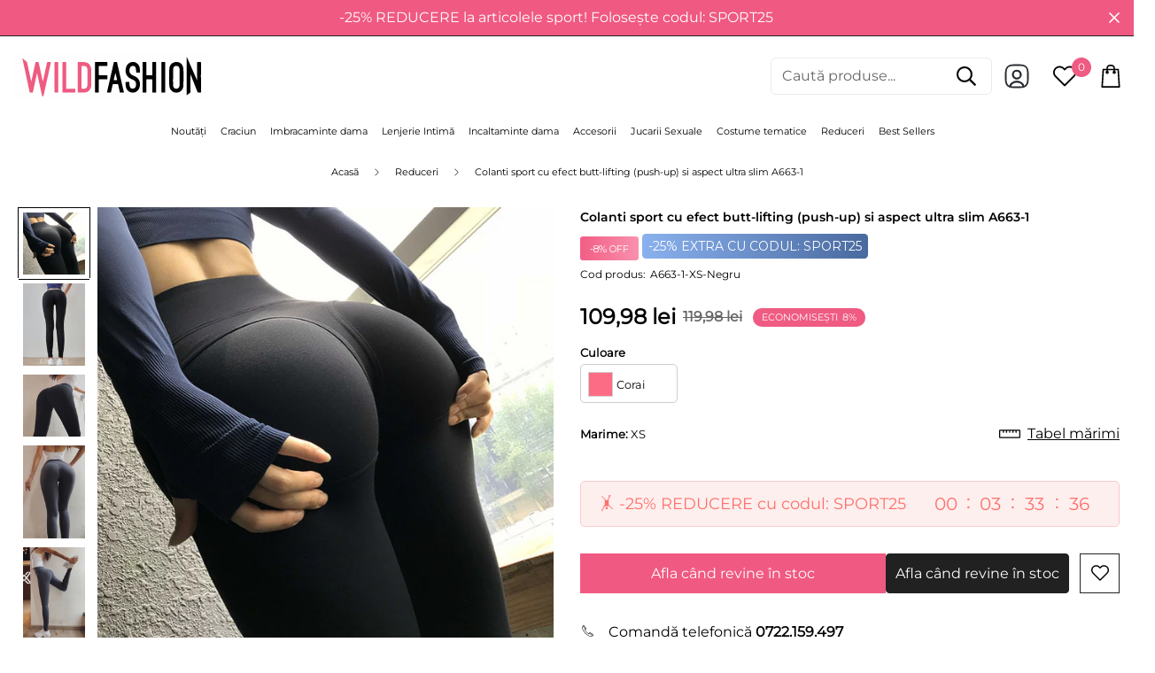

--- FILE ---
content_type: text/javascript; charset=utf-8
request_url: https://wildfashion.ro/products/a663-44-colanti-cu-efect-push-up-si-aspect-ultra-slim.js
body_size: 493
content:
{"id":7053971259451,"title":"Colanti cu efect Push-Up si aspect ultra slim A663-44","handle":"a663-44-colanti-cu-efect-push-up-si-aspect-ultra-slim","description":"\u003cp\u003eColanti cu talie inalta  model cu efect Push-Up si cusaturi evidentiate in zona fesierilor. Au aspect mulat ulta slim cu efect de subtiere a corpului.\u003cbr\u003e\u003cbr\u003e \u003cb\u003eProdus masurat si verificat\u003c\/b\u003e\u003cbr\u003e- tip colanti\u003cbr\u003e- stil sport\u003cbr\u003e- cusaturi evidentiate la spate\u003cbr\u003e- aspect mulat\u003cbr\u003e- talie inalta\u003cbr\u003e- efect Push-Up\u003cbr\u003e- aspect mulat ultra slim\u003cbr\u003e- material: 78%Nylon  22%Elastan\u003c\/p\u003e","published_at":"2023-01-26T10:45:35+02:00","created_at":"2022-12-04T00:50:34+02:00","vendor":"WildFashion","type":"Home \u003e Imbracaminte dama \u003e Sport \u003e Colanti si leggings","tags":["Bleumarin","bottoms","haine_primavara_vara","imbracaminte_dama","leggings_si_colanti","pantaloni_si_fuste_toate","pantaloni_sport","sport","sport_toate"],"price":11998,"price_min":11998,"price_max":11998,"available":false,"price_varies":false,"compare_at_price":11998,"compare_at_price_min":11998,"compare_at_price_max":11998,"compare_at_price_varies":false,"variants":[{"id":40999578599483,"title":"XS","option1":"XS","option2":null,"option3":null,"sku":"A663-44-XS-Gri Petrol","requires_shipping":true,"taxable":true,"featured_image":null,"available":false,"name":"Colanti cu efect Push-Up si aspect ultra slim A663-44 - XS","public_title":"XS","options":["XS"],"price":11998,"weight":150,"compare_at_price":11998,"inventory_management":"shopify","barcode":"1904520455427","requires_selling_plan":false,"selling_plan_allocations":[]},{"id":41085137453115,"title":"S","option1":"S","option2":null,"option3":null,"sku":"A663-44-S-Gri Petrol","requires_shipping":true,"taxable":true,"featured_image":null,"available":false,"name":"Colanti cu efect Push-Up si aspect ultra slim A663-44 - S","public_title":"S","options":["S"],"price":11998,"weight":150,"compare_at_price":11998,"inventory_management":"shopify","barcode":"2109299490979","requires_selling_plan":false,"selling_plan_allocations":[]},{"id":41085137485883,"title":"S\/M","option1":"S\/M","option2":null,"option3":null,"sku":"A663-44-S\/M-Gri Petrol","requires_shipping":true,"taxable":true,"featured_image":null,"available":false,"name":"Colanti cu efect Push-Up si aspect ultra slim A663-44 - S\/M","public_title":"S\/M","options":["S\/M"],"price":11998,"weight":150,"compare_at_price":11998,"inventory_management":"shopify","barcode":"4575910751817","requires_selling_plan":false,"selling_plan_allocations":[]}],"images":["\/\/cdn.shopify.com\/s\/files\/1\/0588\/8478\/4187\/products\/A663-44_0.jpg?v=1670107834"],"featured_image":"\/\/cdn.shopify.com\/s\/files\/1\/0588\/8478\/4187\/products\/A663-44_0.jpg?v=1670107834","options":[{"name":"Marime","position":1,"values":["XS","S","S\/M"]}],"url":"\/products\/a663-44-colanti-cu-efect-push-up-si-aspect-ultra-slim","media":[{"alt":null,"id":23023252340795,"position":1,"preview_image":{"aspect_ratio":0.667,"height":1200,"width":800,"src":"https:\/\/cdn.shopify.com\/s\/files\/1\/0588\/8478\/4187\/products\/A663-44_0.jpg?v=1670107834"},"aspect_ratio":0.667,"height":1200,"media_type":"image","src":"https:\/\/cdn.shopify.com\/s\/files\/1\/0588\/8478\/4187\/products\/A663-44_0.jpg?v=1670107834","width":800}],"requires_selling_plan":false,"selling_plan_groups":[]}

--- FILE ---
content_type: text/javascript
request_url: https://cdn.shopify.com/extensions/019b8f04-76ec-75cf-aa38-d7fbf48b556c/aqurate-211/assets/env.js
body_size: -693
content:
window.aqurate_recommendations = window.aqurate_recommendations || {}; window.aqurate_recommendations.SHOPIFY_ENV = 'production';


--- FILE ---
content_type: text/javascript
request_url: https://cdn.shopify.com/extensions/019b8f04-76ec-75cf-aa38-d7fbf48b556c/aqurate-211/assets/experiment.js
body_size: -325
content:
window.growthbook_config = window.growthbook_config || {};
window.growthbook_config.enableDevMode = window.aqurate_recommendations.SHOPIFY_ENV !== 'production';
window.growthbook_queue = window.growthbook_queue || [];
window.growthbook_queue.push(function (gb) {
  let style = document.querySelector('style[data-exp-style="true"]');
  if (!style) {
    style = document.createElement('style');
    style.setAttribute('data-exp-style', 'true');
    document.head.appendChild(style);
  }

  function applyFeatureFlags() {
    const expIndex = gb.getFeatureValue('exp-index');
    // Only show widgets with data-exp-index matching the feature value
    if (expIndex) {
      style.textContent = `
        .aqurate__product-recommendations[data-is-exp-var][data-exp-index] { display: revert; }
        .aqurate__product-recommendations[data-exp-index]:not([data-exp-index="${expIndex}"]) { display: none; }
      `;
    }
  }

  // Run once now and again when data updates
  applyFeatureFlags();
  document.addEventListener('growthbookdata', applyFeatureFlags);
});


--- FILE ---
content_type: text/javascript; charset=utf-8
request_url: https://wildfashion.ro/products/a663-1-colanti-cu-efect-push-up-si-aspect-mulat-ultra-slim.js
body_size: 269
content:
{"id":7054627176507,"title":"Colanti sport cu efect butt-lifting (push-up) si aspect ultra slim A663-1","handle":"a663-1-colanti-cu-efect-push-up-si-aspect-mulat-ultra-slim","description":"\u003cp\u003eColanti cu talie inalta  model cu efect Push-Up si cusaturi evidentiate in zona fesierilor. Au aspect mulat ultra-slim cu efect de subtiere a corpului.\u003cbr\u003e\u003cbr\u003e \u003cb\u003eProdus masurat si verificat\u003c\/b\u003e\u003cbr\u003e- tip colanti sport\u003cbr\u003e- cu efect de push-up\u003cbr\u003e- cusaturi evidentiate in zona fesierilor\u003cbr\u003e- aspect mulat\u003cbr\u003e- talie inalta \u003cbr\u003e- aspect mulat ultra slim\u003cbr\u003e- model yoga pants\u003cbr\u003e- material: 78%Nylon  22%Elastan\u003c\/p\u003e","published_at":"2023-01-26T10:45:47+02:00","created_at":"2022-12-05T00:22:48+02:00","vendor":"WildFashion","type":"Home \u003e Imbracaminte dama \u003e Sport \u003e Colanti si leggings","tags":["bottoms","haine_primavara_vara","imbracaminte_dama","leggings_si_colanti","Negru","pantaloni_si_fuste_toate","pantaloni_sport","sport","sport_toate"],"price":10998,"price_min":10998,"price_max":10998,"available":false,"price_varies":false,"compare_at_price":11998,"compare_at_price_min":11998,"compare_at_price_max":11998,"compare_at_price_varies":false,"variants":[{"id":41000925626427,"title":"XS","option1":"XS","option2":null,"option3":null,"sku":"A663-1-XS-Negru","requires_shipping":true,"taxable":true,"featured_image":null,"available":false,"name":"Colanti sport cu efect butt-lifting (push-up) si aspect ultra slim A663-1 - XS","public_title":"XS","options":["XS"],"price":10998,"weight":150,"compare_at_price":11998,"inventory_management":"shopify","barcode":"1034688811879","requires_selling_plan":false,"selling_plan_allocations":[]},{"id":41000925659195,"title":"S","option1":"S","option2":null,"option3":null,"sku":"A663-1-S-Negru","requires_shipping":true,"taxable":true,"featured_image":null,"available":false,"name":"Colanti sport cu efect butt-lifting (push-up) si aspect ultra slim A663-1 - S","public_title":"S","options":["S"],"price":10998,"weight":150,"compare_at_price":11998,"inventory_management":"shopify","barcode":"2877621351365","requires_selling_plan":false,"selling_plan_allocations":[]},{"id":41000925691963,"title":"S\/M","option1":"S\/M","option2":null,"option3":null,"sku":"A663-1-S\/M-Gri Petrol","requires_shipping":true,"taxable":true,"featured_image":null,"available":false,"name":"Colanti sport cu efect butt-lifting (push-up) si aspect ultra slim A663-1 - S\/M","public_title":"S\/M","options":["S\/M"],"price":10998,"weight":150,"compare_at_price":11998,"inventory_management":"shopify","barcode":"9457644399600","requires_selling_plan":false,"selling_plan_allocations":[]},{"id":41000925724731,"title":"M","option1":"M","option2":null,"option3":null,"sku":"A663-1-M-Negru","requires_shipping":true,"taxable":true,"featured_image":null,"available":false,"name":"Colanti sport cu efect butt-lifting (push-up) si aspect ultra slim A663-1 - M","public_title":"M","options":["M"],"price":10998,"weight":150,"compare_at_price":11998,"inventory_management":"shopify","barcode":"1012498934209","requires_selling_plan":false,"selling_plan_allocations":[]},{"id":41000925757499,"title":"M\/L","option1":"M\/L","option2":null,"option3":null,"sku":"A663-1-M\/L-Gri Petrol","requires_shipping":true,"taxable":true,"featured_image":null,"available":false,"name":"Colanti sport cu efect butt-lifting (push-up) si aspect ultra slim A663-1 - M\/L","public_title":"M\/L","options":["M\/L"],"price":10998,"weight":150,"compare_at_price":11998,"inventory_management":"shopify","barcode":"4055998862990","requires_selling_plan":false,"selling_plan_allocations":[]}],"images":["\/\/cdn.shopify.com\/s\/files\/1\/0588\/8478\/4187\/products\/A663-1_0_-1.jpg?v=1670192569","\/\/cdn.shopify.com\/s\/files\/1\/0588\/8478\/4187\/products\/A663-1_1_-1.jpg?v=1670192568","\/\/cdn.shopify.com\/s\/files\/1\/0588\/8478\/4187\/products\/A663-1_4.jpg?v=1670192568","\/\/cdn.shopify.com\/s\/files\/1\/0588\/8478\/4187\/products\/A663-1_0.jpg?v=1670192568","\/\/cdn.shopify.com\/s\/files\/1\/0588\/8478\/4187\/products\/A663-1_1.jpg?v=1670192569","\/\/cdn.shopify.com\/s\/files\/1\/0588\/8478\/4187\/products\/A663-1_2.jpg?v=1670192569","\/\/cdn.shopify.com\/s\/files\/1\/0588\/8478\/4187\/products\/A663-1_3.jpg?v=1670192569","\/\/cdn.shopify.com\/s\/files\/1\/0588\/8478\/4187\/products\/A663-1_5.jpg?v=1670192569"],"featured_image":"\/\/cdn.shopify.com\/s\/files\/1\/0588\/8478\/4187\/products\/A663-1_0_-1.jpg?v=1670192569","options":[{"name":"Marime","position":1,"values":["XS","S","S\/M","M","M\/L"]}],"url":"\/products\/a663-1-colanti-cu-efect-push-up-si-aspect-mulat-ultra-slim","media":[{"alt":null,"id":23030811787323,"position":1,"preview_image":{"aspect_ratio":1.0,"height":800,"width":800,"src":"https:\/\/cdn.shopify.com\/s\/files\/1\/0588\/8478\/4187\/products\/A663-1_0_-1.jpg?v=1670192569"},"aspect_ratio":1.0,"height":800,"media_type":"image","src":"https:\/\/cdn.shopify.com\/s\/files\/1\/0588\/8478\/4187\/products\/A663-1_0_-1.jpg?v=1670192569","width":800},{"alt":null,"id":23030811557947,"position":2,"preview_image":{"aspect_ratio":0.75,"height":1000,"width":750,"src":"https:\/\/cdn.shopify.com\/s\/files\/1\/0588\/8478\/4187\/products\/A663-1_1_-1.jpg?v=1670192568"},"aspect_ratio":0.75,"height":1000,"media_type":"image","src":"https:\/\/cdn.shopify.com\/s\/files\/1\/0588\/8478\/4187\/products\/A663-1_1_-1.jpg?v=1670192568","width":750},{"alt":null,"id":23030811590715,"position":3,"preview_image":{"aspect_ratio":1.0,"height":750,"width":750,"src":"https:\/\/cdn.shopify.com\/s\/files\/1\/0588\/8478\/4187\/products\/A663-1_4.jpg?v=1670192568"},"aspect_ratio":1.0,"height":750,"media_type":"image","src":"https:\/\/cdn.shopify.com\/s\/files\/1\/0588\/8478\/4187\/products\/A663-1_4.jpg?v=1670192568","width":750},{"alt":null,"id":23030811623483,"position":4,"preview_image":{"aspect_ratio":0.667,"height":1200,"width":800,"src":"https:\/\/cdn.shopify.com\/s\/files\/1\/0588\/8478\/4187\/products\/A663-1_0.jpg?v=1670192568"},"aspect_ratio":0.667,"height":1200,"media_type":"image","src":"https:\/\/cdn.shopify.com\/s\/files\/1\/0588\/8478\/4187\/products\/A663-1_0.jpg?v=1670192568","width":800},{"alt":null,"id":23030811656251,"position":5,"preview_image":{"aspect_ratio":0.689,"height":1088,"width":750,"src":"https:\/\/cdn.shopify.com\/s\/files\/1\/0588\/8478\/4187\/products\/A663-1_1.jpg?v=1670192569"},"aspect_ratio":0.689,"height":1088,"media_type":"image","src":"https:\/\/cdn.shopify.com\/s\/files\/1\/0588\/8478\/4187\/products\/A663-1_1.jpg?v=1670192569","width":750},{"alt":null,"id":23030811689019,"position":6,"preview_image":{"aspect_ratio":1.0,"height":750,"width":750,"src":"https:\/\/cdn.shopify.com\/s\/files\/1\/0588\/8478\/4187\/products\/A663-1_2.jpg?v=1670192569"},"aspect_ratio":1.0,"height":750,"media_type":"image","src":"https:\/\/cdn.shopify.com\/s\/files\/1\/0588\/8478\/4187\/products\/A663-1_2.jpg?v=1670192569","width":750},{"alt":null,"id":23030811721787,"position":7,"preview_image":{"aspect_ratio":1.0,"height":750,"width":750,"src":"https:\/\/cdn.shopify.com\/s\/files\/1\/0588\/8478\/4187\/products\/A663-1_3.jpg?v=1670192569"},"aspect_ratio":1.0,"height":750,"media_type":"image","src":"https:\/\/cdn.shopify.com\/s\/files\/1\/0588\/8478\/4187\/products\/A663-1_3.jpg?v=1670192569","width":750},{"alt":null,"id":23030811754555,"position":8,"preview_image":{"aspect_ratio":1.0,"height":750,"width":750,"src":"https:\/\/cdn.shopify.com\/s\/files\/1\/0588\/8478\/4187\/products\/A663-1_5.jpg?v=1670192569"},"aspect_ratio":1.0,"height":750,"media_type":"image","src":"https:\/\/cdn.shopify.com\/s\/files\/1\/0588\/8478\/4187\/products\/A663-1_5.jpg?v=1670192569","width":750}],"requires_selling_plan":false,"selling_plan_groups":[]}

--- FILE ---
content_type: text/javascript; charset=utf-8
request_url: https://wildfashion.ro/products/a663-1844-colanti-sport-cu-efect-butt-lifting-push-up-si-aspect-ultra-slim.js
body_size: 707
content:
{"id":7054441644091,"title":"Colanti sport cu efect butt-lifting (push-up) si aspect ultra slim A663-1844","handle":"a663-1844-colanti-sport-cu-efect-butt-lifting-push-up-si-aspect-ultra-slim","description":"Colanti cu talie inalta  model cu efect Push-Up si cusaturi evidentiate in zona fesierilor. Au aspect mulat ultra-slim cu efect de subtiere a corpului.\u003cbr\u003e\u003cbr\u003e \u003cb\u003eProdus masurat si verificat\u003c\/b\u003e\u003cbr\u003e- tip colanti sport\u003cbr\u003e- cu efect de push-up\u003cbr\u003e- cusaturi evidentiate in zona fesierilor\u003cbr\u003e- aspect mulat\u003cbr\u003e- talie inalta \u003cbr\u003e- aspect mulat ultra slim\u003cbr\u003e- model yoga pants\u003cbr\u003e- material: 78%Nylon  22%Elastan\"","published_at":"2022-12-04T14:23:16+02:00","created_at":"2022-12-04T14:23:28+02:00","vendor":"WildFashion","type":"Home \u003e Imbracaminte dama \u003e Sport \u003e Colanti si leggings","tags":["bottoms","Gri Petrol","haine_primavara_vara","imbracaminte_dama","leggings_si_colanti","pantaloni_si_fuste_toate","pantaloni_sport","sport","sport_toate","video"],"price":10998,"price_min":10998,"price_max":10998,"available":false,"price_varies":false,"compare_at_price":11998,"compare_at_price_min":11998,"compare_at_price_max":11998,"compare_at_price_varies":false,"variants":[{"id":41000544632891,"title":"S\/M","option1":"S\/M","option2":null,"option3":null,"sku":"A663-1844-S\/M-Gri Petrol","requires_shipping":true,"taxable":true,"featured_image":null,"available":false,"name":"Colanti sport cu efect butt-lifting (push-up) si aspect ultra slim A663-1844 - S\/M","public_title":"S\/M","options":["S\/M"],"price":10998,"weight":150,"compare_at_price":11998,"inventory_management":"shopify","barcode":"7272094779756","requires_selling_plan":false,"selling_plan_allocations":[]}],"images":["\/\/cdn.shopify.com\/s\/files\/1\/0588\/8478\/4187\/products\/A663-1844_0.jpg?v=1670156608","\/\/cdn.shopify.com\/s\/files\/1\/0588\/8478\/4187\/products\/A663-1844_1.jpg?v=1670156608","\/\/cdn.shopify.com\/s\/files\/1\/0588\/8478\/4187\/products\/A663-1844_2.jpg?v=1670156608","\/\/cdn.shopify.com\/s\/files\/1\/0588\/8478\/4187\/products\/A663-1844_3.jpg?v=1670156608","\/\/cdn.shopify.com\/s\/files\/1\/0588\/8478\/4187\/products\/A663-1844_4.jpg?v=1670156608","\/\/cdn.shopify.com\/s\/files\/1\/0588\/8478\/4187\/products\/A663-1844_5.jpg?v=1670156608","\/\/cdn.shopify.com\/s\/files\/1\/0588\/8478\/4187\/products\/A663-1844_6.jpg?v=1670156608"],"featured_image":"\/\/cdn.shopify.com\/s\/files\/1\/0588\/8478\/4187\/products\/A663-1844_0.jpg?v=1670156608","options":[{"name":"Marime","position":1,"values":["S\/M"]}],"url":"\/products\/a663-1844-colanti-sport-cu-efect-butt-lifting-push-up-si-aspect-ultra-slim","media":[{"alt":null,"id":23028413333563,"position":1,"preview_image":{"aspect_ratio":0.667,"height":1200,"width":800,"src":"https:\/\/cdn.shopify.com\/s\/files\/1\/0588\/8478\/4187\/products\/A663-1844_0.jpg?v=1670156608"},"aspect_ratio":0.667,"height":1200,"media_type":"image","src":"https:\/\/cdn.shopify.com\/s\/files\/1\/0588\/8478\/4187\/products\/A663-1844_0.jpg?v=1670156608","width":800},{"alt":null,"id":23028413136955,"position":2,"preview_image":{"aspect_ratio":0.667,"height":1200,"width":800,"src":"https:\/\/cdn.shopify.com\/s\/files\/1\/0588\/8478\/4187\/products\/A663-1844_1.jpg?v=1670156608"},"aspect_ratio":0.667,"height":1200,"media_type":"image","src":"https:\/\/cdn.shopify.com\/s\/files\/1\/0588\/8478\/4187\/products\/A663-1844_1.jpg?v=1670156608","width":800},{"alt":null,"id":23028413169723,"position":3,"preview_image":{"aspect_ratio":0.667,"height":1200,"width":800,"src":"https:\/\/cdn.shopify.com\/s\/files\/1\/0588\/8478\/4187\/products\/A663-1844_2.jpg?v=1670156608"},"aspect_ratio":0.667,"height":1200,"media_type":"image","src":"https:\/\/cdn.shopify.com\/s\/files\/1\/0588\/8478\/4187\/products\/A663-1844_2.jpg?v=1670156608","width":800},{"alt":null,"id":23028413202491,"position":4,"preview_image":{"aspect_ratio":0.667,"height":1200,"width":800,"src":"https:\/\/cdn.shopify.com\/s\/files\/1\/0588\/8478\/4187\/products\/A663-1844_3.jpg?v=1670156608"},"aspect_ratio":0.667,"height":1200,"media_type":"image","src":"https:\/\/cdn.shopify.com\/s\/files\/1\/0588\/8478\/4187\/products\/A663-1844_3.jpg?v=1670156608","width":800},{"alt":null,"id":23028413235259,"position":5,"preview_image":{"aspect_ratio":0.667,"height":1200,"width":800,"src":"https:\/\/cdn.shopify.com\/s\/files\/1\/0588\/8478\/4187\/products\/A663-1844_4.jpg?v=1670156608"},"aspect_ratio":0.667,"height":1200,"media_type":"image","src":"https:\/\/cdn.shopify.com\/s\/files\/1\/0588\/8478\/4187\/products\/A663-1844_4.jpg?v=1670156608","width":800},{"alt":null,"id":23028413268027,"position":6,"preview_image":{"aspect_ratio":0.667,"height":1200,"width":800,"src":"https:\/\/cdn.shopify.com\/s\/files\/1\/0588\/8478\/4187\/products\/A663-1844_5.jpg?v=1670156608"},"aspect_ratio":0.667,"height":1200,"media_type":"image","src":"https:\/\/cdn.shopify.com\/s\/files\/1\/0588\/8478\/4187\/products\/A663-1844_5.jpg?v=1670156608","width":800},{"alt":null,"id":23028413300795,"position":7,"preview_image":{"aspect_ratio":0.667,"height":1200,"width":800,"src":"https:\/\/cdn.shopify.com\/s\/files\/1\/0588\/8478\/4187\/products\/A663-1844_6.jpg?v=1670156608"},"aspect_ratio":0.667,"height":1200,"media_type":"image","src":"https:\/\/cdn.shopify.com\/s\/files\/1\/0588\/8478\/4187\/products\/A663-1844_6.jpg?v=1670156608","width":800},{"alt":null,"id":23265366835259,"position":8,"preview_image":{"aspect_ratio":1.333,"height":150,"width":200,"src":"https:\/\/cdn.shopify.com\/s\/files\/1\/0588\/8478\/4187\/products\/1412429845-23ba94a208042017a15769a3298c6ce5d77479c1248afaeb15a3be6230f8d24c-d_200x150_7ec3ed75-10b5-45af-8f91-1d7dfb4ddfba.jpg?v=1676922109"},"aspect_ratio":0.563,"external_id":"698473827","host":"vimeo","media_type":"external_video"}],"requires_selling_plan":false,"selling_plan_groups":[]}

--- FILE ---
content_type: text/javascript; charset=utf-8
request_url: https://wildfashion.ro/products/a663-1-colanti-cu-efect-push-up-si-aspect-mulat-ultra-slim.js
body_size: 799
content:
{"id":7054627176507,"title":"Colanti sport cu efect butt-lifting (push-up) si aspect ultra slim A663-1","handle":"a663-1-colanti-cu-efect-push-up-si-aspect-mulat-ultra-slim","description":"\u003cp\u003eColanti cu talie inalta  model cu efect Push-Up si cusaturi evidentiate in zona fesierilor. Au aspect mulat ultra-slim cu efect de subtiere a corpului.\u003cbr\u003e\u003cbr\u003e \u003cb\u003eProdus masurat si verificat\u003c\/b\u003e\u003cbr\u003e- tip colanti sport\u003cbr\u003e- cu efect de push-up\u003cbr\u003e- cusaturi evidentiate in zona fesierilor\u003cbr\u003e- aspect mulat\u003cbr\u003e- talie inalta \u003cbr\u003e- aspect mulat ultra slim\u003cbr\u003e- model yoga pants\u003cbr\u003e- material: 78%Nylon  22%Elastan\u003c\/p\u003e","published_at":"2023-01-26T10:45:47+02:00","created_at":"2022-12-05T00:22:48+02:00","vendor":"WildFashion","type":"Home \u003e Imbracaminte dama \u003e Sport \u003e Colanti si leggings","tags":["bottoms","haine_primavara_vara","imbracaminte_dama","leggings_si_colanti","Negru","pantaloni_si_fuste_toate","pantaloni_sport","sport","sport_toate"],"price":10998,"price_min":10998,"price_max":10998,"available":false,"price_varies":false,"compare_at_price":11998,"compare_at_price_min":11998,"compare_at_price_max":11998,"compare_at_price_varies":false,"variants":[{"id":41000925626427,"title":"XS","option1":"XS","option2":null,"option3":null,"sku":"A663-1-XS-Negru","requires_shipping":true,"taxable":true,"featured_image":null,"available":false,"name":"Colanti sport cu efect butt-lifting (push-up) si aspect ultra slim A663-1 - XS","public_title":"XS","options":["XS"],"price":10998,"weight":150,"compare_at_price":11998,"inventory_management":"shopify","barcode":"1034688811879","requires_selling_plan":false,"selling_plan_allocations":[]},{"id":41000925659195,"title":"S","option1":"S","option2":null,"option3":null,"sku":"A663-1-S-Negru","requires_shipping":true,"taxable":true,"featured_image":null,"available":false,"name":"Colanti sport cu efect butt-lifting (push-up) si aspect ultra slim A663-1 - S","public_title":"S","options":["S"],"price":10998,"weight":150,"compare_at_price":11998,"inventory_management":"shopify","barcode":"2877621351365","requires_selling_plan":false,"selling_plan_allocations":[]},{"id":41000925691963,"title":"S\/M","option1":"S\/M","option2":null,"option3":null,"sku":"A663-1-S\/M-Gri Petrol","requires_shipping":true,"taxable":true,"featured_image":null,"available":false,"name":"Colanti sport cu efect butt-lifting (push-up) si aspect ultra slim A663-1 - S\/M","public_title":"S\/M","options":["S\/M"],"price":10998,"weight":150,"compare_at_price":11998,"inventory_management":"shopify","barcode":"9457644399600","requires_selling_plan":false,"selling_plan_allocations":[]},{"id":41000925724731,"title":"M","option1":"M","option2":null,"option3":null,"sku":"A663-1-M-Negru","requires_shipping":true,"taxable":true,"featured_image":null,"available":false,"name":"Colanti sport cu efect butt-lifting (push-up) si aspect ultra slim A663-1 - M","public_title":"M","options":["M"],"price":10998,"weight":150,"compare_at_price":11998,"inventory_management":"shopify","barcode":"1012498934209","requires_selling_plan":false,"selling_plan_allocations":[]},{"id":41000925757499,"title":"M\/L","option1":"M\/L","option2":null,"option3":null,"sku":"A663-1-M\/L-Gri Petrol","requires_shipping":true,"taxable":true,"featured_image":null,"available":false,"name":"Colanti sport cu efect butt-lifting (push-up) si aspect ultra slim A663-1 - M\/L","public_title":"M\/L","options":["M\/L"],"price":10998,"weight":150,"compare_at_price":11998,"inventory_management":"shopify","barcode":"4055998862990","requires_selling_plan":false,"selling_plan_allocations":[]}],"images":["\/\/cdn.shopify.com\/s\/files\/1\/0588\/8478\/4187\/products\/A663-1_0_-1.jpg?v=1670192569","\/\/cdn.shopify.com\/s\/files\/1\/0588\/8478\/4187\/products\/A663-1_1_-1.jpg?v=1670192568","\/\/cdn.shopify.com\/s\/files\/1\/0588\/8478\/4187\/products\/A663-1_4.jpg?v=1670192568","\/\/cdn.shopify.com\/s\/files\/1\/0588\/8478\/4187\/products\/A663-1_0.jpg?v=1670192568","\/\/cdn.shopify.com\/s\/files\/1\/0588\/8478\/4187\/products\/A663-1_1.jpg?v=1670192569","\/\/cdn.shopify.com\/s\/files\/1\/0588\/8478\/4187\/products\/A663-1_2.jpg?v=1670192569","\/\/cdn.shopify.com\/s\/files\/1\/0588\/8478\/4187\/products\/A663-1_3.jpg?v=1670192569","\/\/cdn.shopify.com\/s\/files\/1\/0588\/8478\/4187\/products\/A663-1_5.jpg?v=1670192569"],"featured_image":"\/\/cdn.shopify.com\/s\/files\/1\/0588\/8478\/4187\/products\/A663-1_0_-1.jpg?v=1670192569","options":[{"name":"Marime","position":1,"values":["XS","S","S\/M","M","M\/L"]}],"url":"\/products\/a663-1-colanti-cu-efect-push-up-si-aspect-mulat-ultra-slim","media":[{"alt":null,"id":23030811787323,"position":1,"preview_image":{"aspect_ratio":1.0,"height":800,"width":800,"src":"https:\/\/cdn.shopify.com\/s\/files\/1\/0588\/8478\/4187\/products\/A663-1_0_-1.jpg?v=1670192569"},"aspect_ratio":1.0,"height":800,"media_type":"image","src":"https:\/\/cdn.shopify.com\/s\/files\/1\/0588\/8478\/4187\/products\/A663-1_0_-1.jpg?v=1670192569","width":800},{"alt":null,"id":23030811557947,"position":2,"preview_image":{"aspect_ratio":0.75,"height":1000,"width":750,"src":"https:\/\/cdn.shopify.com\/s\/files\/1\/0588\/8478\/4187\/products\/A663-1_1_-1.jpg?v=1670192568"},"aspect_ratio":0.75,"height":1000,"media_type":"image","src":"https:\/\/cdn.shopify.com\/s\/files\/1\/0588\/8478\/4187\/products\/A663-1_1_-1.jpg?v=1670192568","width":750},{"alt":null,"id":23030811590715,"position":3,"preview_image":{"aspect_ratio":1.0,"height":750,"width":750,"src":"https:\/\/cdn.shopify.com\/s\/files\/1\/0588\/8478\/4187\/products\/A663-1_4.jpg?v=1670192568"},"aspect_ratio":1.0,"height":750,"media_type":"image","src":"https:\/\/cdn.shopify.com\/s\/files\/1\/0588\/8478\/4187\/products\/A663-1_4.jpg?v=1670192568","width":750},{"alt":null,"id":23030811623483,"position":4,"preview_image":{"aspect_ratio":0.667,"height":1200,"width":800,"src":"https:\/\/cdn.shopify.com\/s\/files\/1\/0588\/8478\/4187\/products\/A663-1_0.jpg?v=1670192568"},"aspect_ratio":0.667,"height":1200,"media_type":"image","src":"https:\/\/cdn.shopify.com\/s\/files\/1\/0588\/8478\/4187\/products\/A663-1_0.jpg?v=1670192568","width":800},{"alt":null,"id":23030811656251,"position":5,"preview_image":{"aspect_ratio":0.689,"height":1088,"width":750,"src":"https:\/\/cdn.shopify.com\/s\/files\/1\/0588\/8478\/4187\/products\/A663-1_1.jpg?v=1670192569"},"aspect_ratio":0.689,"height":1088,"media_type":"image","src":"https:\/\/cdn.shopify.com\/s\/files\/1\/0588\/8478\/4187\/products\/A663-1_1.jpg?v=1670192569","width":750},{"alt":null,"id":23030811689019,"position":6,"preview_image":{"aspect_ratio":1.0,"height":750,"width":750,"src":"https:\/\/cdn.shopify.com\/s\/files\/1\/0588\/8478\/4187\/products\/A663-1_2.jpg?v=1670192569"},"aspect_ratio":1.0,"height":750,"media_type":"image","src":"https:\/\/cdn.shopify.com\/s\/files\/1\/0588\/8478\/4187\/products\/A663-1_2.jpg?v=1670192569","width":750},{"alt":null,"id":23030811721787,"position":7,"preview_image":{"aspect_ratio":1.0,"height":750,"width":750,"src":"https:\/\/cdn.shopify.com\/s\/files\/1\/0588\/8478\/4187\/products\/A663-1_3.jpg?v=1670192569"},"aspect_ratio":1.0,"height":750,"media_type":"image","src":"https:\/\/cdn.shopify.com\/s\/files\/1\/0588\/8478\/4187\/products\/A663-1_3.jpg?v=1670192569","width":750},{"alt":null,"id":23030811754555,"position":8,"preview_image":{"aspect_ratio":1.0,"height":750,"width":750,"src":"https:\/\/cdn.shopify.com\/s\/files\/1\/0588\/8478\/4187\/products\/A663-1_5.jpg?v=1670192569"},"aspect_ratio":1.0,"height":750,"media_type":"image","src":"https:\/\/cdn.shopify.com\/s\/files\/1\/0588\/8478\/4187\/products\/A663-1_5.jpg?v=1670192569","width":750}],"requires_selling_plan":false,"selling_plan_groups":[]}

--- FILE ---
content_type: text/javascript; charset=utf-8
request_url: https://wildfashion.ro/products/a663-52-colanti-cu-efect-push-up-si-aspect-ultra-mulat-slim.js
body_size: 249
content:
{"id":7053963984955,"title":"Colanti sport cu efect butt-lifting (push-up) si aspect ultra slim A663-52","handle":"a663-52-colanti-cu-efect-push-up-si-aspect-ultra-mulat-slim","description":"\u003cp\u003eColanti cu talie inalta  model cu efect Push-Up si cusaturi evidentiate in zona fesierilor. Au aspect mulat ultra-slim cu efect de subtiere a corpului.\u003cbr\u003e\u003cbr\u003e \u003cb\u003eProdus masurat si verificat\u003c\/b\u003e\u003cbr\u003e- tip colanti sport\u003cbr\u003e- cu efect de push-up\u003cbr\u003e- cusaturi evidentiate in zona fesierilor\u003cbr\u003e- aspect mulat\u003cbr\u003e- talie inalta \u003cbr\u003e- aspect mulat ultra slim\u003cbr\u003e- model yoga pants\u003cbr\u003e- material: 78%Nylon  22%Elastan\u003c\/p\u003e","published_at":"2023-01-26T10:45:33+02:00","created_at":"2022-12-04T00:27:37+02:00","vendor":"WildFashion","type":"Home \u003e Imbracaminte dama \u003e Sport \u003e Colanti si leggings","tags":["bottoms","Corai","haine_primavara_vara","imbracaminte_dama","leggings_si_colanti","pantaloni_si_fuste_toate","pantaloni_sport","sport","sport_toate"],"price":10998,"price_min":10998,"price_max":10998,"available":true,"price_varies":false,"compare_at_price":11998,"compare_at_price_min":11998,"compare_at_price_max":11998,"compare_at_price_varies":false,"variants":[{"id":40999549272123,"title":"XS","option1":"XS","option2":null,"option3":null,"sku":"A663-52-XS-Caramiziu","requires_shipping":true,"taxable":true,"featured_image":null,"available":false,"name":"Colanti sport cu efect butt-lifting (push-up) si aspect ultra slim A663-52 - XS","public_title":"XS","options":["XS"],"price":10998,"weight":150,"compare_at_price":11998,"inventory_management":"shopify","barcode":null,"requires_selling_plan":false,"selling_plan_allocations":[]},{"id":40999549304891,"title":"S","option1":"S","option2":null,"option3":null,"sku":"A663-52-S-Caramiziu","requires_shipping":true,"taxable":true,"featured_image":null,"available":false,"name":"Colanti sport cu efect butt-lifting (push-up) si aspect ultra slim A663-52 - S","public_title":"S","options":["S"],"price":10998,"weight":150,"compare_at_price":11998,"inventory_management":"shopify","barcode":null,"requires_selling_plan":false,"selling_plan_allocations":[]},{"id":40999549337659,"title":"S\/M","option1":"S\/M","option2":null,"option3":null,"sku":"A663-52-S\/M-Caramiziu","requires_shipping":true,"taxable":true,"featured_image":null,"available":false,"name":"Colanti sport cu efect butt-lifting (push-up) si aspect ultra slim A663-52 - S\/M","public_title":"S\/M","options":["S\/M"],"price":10998,"weight":150,"compare_at_price":11998,"inventory_management":"shopify","barcode":null,"requires_selling_plan":false,"selling_plan_allocations":[]},{"id":40999549370427,"title":"M","option1":"M","option2":null,"option3":null,"sku":"A663-52-M-Corai","requires_shipping":true,"taxable":true,"featured_image":null,"available":true,"name":"Colanti sport cu efect butt-lifting (push-up) si aspect ultra slim A663-52 - M","public_title":"M","options":["M"],"price":10998,"weight":150,"compare_at_price":11998,"inventory_management":"shopify","barcode":null,"requires_selling_plan":false,"selling_plan_allocations":[]},{"id":41085076471867,"title":"M\/L","option1":"M\/L","option2":null,"option3":null,"sku":"A663-52-M\/L-Roz Pamantiu","requires_shipping":true,"taxable":true,"featured_image":null,"available":false,"name":"Colanti sport cu efect butt-lifting (push-up) si aspect ultra slim A663-52 - M\/L","public_title":"M\/L","options":["M\/L"],"price":10998,"weight":150,"compare_at_price":11998,"inventory_management":"shopify","barcode":null,"requires_selling_plan":false,"selling_plan_allocations":[]}],"images":["\/\/cdn.shopify.com\/s\/files\/1\/0588\/8478\/4187\/products\/A663-52_1.jpg?v=1670106458","\/\/cdn.shopify.com\/s\/files\/1\/0588\/8478\/4187\/products\/A663-52_0.jpg?v=1670106458","\/\/cdn.shopify.com\/s\/files\/1\/0588\/8478\/4187\/products\/A663-52_2.jpg?v=1670106458","\/\/cdn.shopify.com\/s\/files\/1\/0588\/8478\/4187\/products\/A663-52_3.jpg?v=1670106458"],"featured_image":"\/\/cdn.shopify.com\/s\/files\/1\/0588\/8478\/4187\/products\/A663-52_1.jpg?v=1670106458","options":[{"name":"Marime","position":1,"values":["XS","S","S\/M","M","M\/L"]}],"url":"\/products\/a663-52-colanti-cu-efect-push-up-si-aspect-ultra-mulat-slim","media":[{"alt":null,"id":23023162654779,"position":1,"preview_image":{"aspect_ratio":0.72,"height":1042,"width":750,"src":"https:\/\/cdn.shopify.com\/s\/files\/1\/0588\/8478\/4187\/products\/A663-52_1.jpg?v=1670106458"},"aspect_ratio":0.72,"height":1042,"media_type":"image","src":"https:\/\/cdn.shopify.com\/s\/files\/1\/0588\/8478\/4187\/products\/A663-52_1.jpg?v=1670106458","width":750},{"alt":null,"id":23023162556475,"position":2,"preview_image":{"aspect_ratio":0.645,"height":1163,"width":750,"src":"https:\/\/cdn.shopify.com\/s\/files\/1\/0588\/8478\/4187\/products\/A663-52_0.jpg?v=1670106458"},"aspect_ratio":0.645,"height":1163,"media_type":"image","src":"https:\/\/cdn.shopify.com\/s\/files\/1\/0588\/8478\/4187\/products\/A663-52_0.jpg?v=1670106458","width":750},{"alt":null,"id":23023162589243,"position":3,"preview_image":{"aspect_ratio":0.658,"height":1139,"width":750,"src":"https:\/\/cdn.shopify.com\/s\/files\/1\/0588\/8478\/4187\/products\/A663-52_2.jpg?v=1670106458"},"aspect_ratio":0.658,"height":1139,"media_type":"image","src":"https:\/\/cdn.shopify.com\/s\/files\/1\/0588\/8478\/4187\/products\/A663-52_2.jpg?v=1670106458","width":750},{"alt":null,"id":23023162622011,"position":4,"preview_image":{"aspect_ratio":0.709,"height":1058,"width":750,"src":"https:\/\/cdn.shopify.com\/s\/files\/1\/0588\/8478\/4187\/products\/A663-52_3.jpg?v=1670106458"},"aspect_ratio":0.709,"height":1058,"media_type":"image","src":"https:\/\/cdn.shopify.com\/s\/files\/1\/0588\/8478\/4187\/products\/A663-52_3.jpg?v=1670106458","width":750}],"requires_selling_plan":false,"selling_plan_groups":[]}

--- FILE ---
content_type: text/javascript; charset=utf-8
request_url: https://wildfashion.ro/products/a663-1-colanti-cu-efect-push-up-si-aspect-mulat-ultra-slim.js
body_size: 205
content:
{"id":7054627176507,"title":"Colanti sport cu efect butt-lifting (push-up) si aspect ultra slim A663-1","handle":"a663-1-colanti-cu-efect-push-up-si-aspect-mulat-ultra-slim","description":"\u003cp\u003eColanti cu talie inalta  model cu efect Push-Up si cusaturi evidentiate in zona fesierilor. Au aspect mulat ultra-slim cu efect de subtiere a corpului.\u003cbr\u003e\u003cbr\u003e \u003cb\u003eProdus masurat si verificat\u003c\/b\u003e\u003cbr\u003e- tip colanti sport\u003cbr\u003e- cu efect de push-up\u003cbr\u003e- cusaturi evidentiate in zona fesierilor\u003cbr\u003e- aspect mulat\u003cbr\u003e- talie inalta \u003cbr\u003e- aspect mulat ultra slim\u003cbr\u003e- model yoga pants\u003cbr\u003e- material: 78%Nylon  22%Elastan\u003c\/p\u003e","published_at":"2023-01-26T10:45:47+02:00","created_at":"2022-12-05T00:22:48+02:00","vendor":"WildFashion","type":"Home \u003e Imbracaminte dama \u003e Sport \u003e Colanti si leggings","tags":["bottoms","haine_primavara_vara","imbracaminte_dama","leggings_si_colanti","Negru","pantaloni_si_fuste_toate","pantaloni_sport","sport","sport_toate"],"price":10998,"price_min":10998,"price_max":10998,"available":false,"price_varies":false,"compare_at_price":11998,"compare_at_price_min":11998,"compare_at_price_max":11998,"compare_at_price_varies":false,"variants":[{"id":41000925626427,"title":"XS","option1":"XS","option2":null,"option3":null,"sku":"A663-1-XS-Negru","requires_shipping":true,"taxable":true,"featured_image":null,"available":false,"name":"Colanti sport cu efect butt-lifting (push-up) si aspect ultra slim A663-1 - XS","public_title":"XS","options":["XS"],"price":10998,"weight":150,"compare_at_price":11998,"inventory_management":"shopify","barcode":"1034688811879","requires_selling_plan":false,"selling_plan_allocations":[]},{"id":41000925659195,"title":"S","option1":"S","option2":null,"option3":null,"sku":"A663-1-S-Negru","requires_shipping":true,"taxable":true,"featured_image":null,"available":false,"name":"Colanti sport cu efect butt-lifting (push-up) si aspect ultra slim A663-1 - S","public_title":"S","options":["S"],"price":10998,"weight":150,"compare_at_price":11998,"inventory_management":"shopify","barcode":"2877621351365","requires_selling_plan":false,"selling_plan_allocations":[]},{"id":41000925691963,"title":"S\/M","option1":"S\/M","option2":null,"option3":null,"sku":"A663-1-S\/M-Gri Petrol","requires_shipping":true,"taxable":true,"featured_image":null,"available":false,"name":"Colanti sport cu efect butt-lifting (push-up) si aspect ultra slim A663-1 - S\/M","public_title":"S\/M","options":["S\/M"],"price":10998,"weight":150,"compare_at_price":11998,"inventory_management":"shopify","barcode":"9457644399600","requires_selling_plan":false,"selling_plan_allocations":[]},{"id":41000925724731,"title":"M","option1":"M","option2":null,"option3":null,"sku":"A663-1-M-Negru","requires_shipping":true,"taxable":true,"featured_image":null,"available":false,"name":"Colanti sport cu efect butt-lifting (push-up) si aspect ultra slim A663-1 - M","public_title":"M","options":["M"],"price":10998,"weight":150,"compare_at_price":11998,"inventory_management":"shopify","barcode":"1012498934209","requires_selling_plan":false,"selling_plan_allocations":[]},{"id":41000925757499,"title":"M\/L","option1":"M\/L","option2":null,"option3":null,"sku":"A663-1-M\/L-Gri Petrol","requires_shipping":true,"taxable":true,"featured_image":null,"available":false,"name":"Colanti sport cu efect butt-lifting (push-up) si aspect ultra slim A663-1 - M\/L","public_title":"M\/L","options":["M\/L"],"price":10998,"weight":150,"compare_at_price":11998,"inventory_management":"shopify","barcode":"4055998862990","requires_selling_plan":false,"selling_plan_allocations":[]}],"images":["\/\/cdn.shopify.com\/s\/files\/1\/0588\/8478\/4187\/products\/A663-1_0_-1.jpg?v=1670192569","\/\/cdn.shopify.com\/s\/files\/1\/0588\/8478\/4187\/products\/A663-1_1_-1.jpg?v=1670192568","\/\/cdn.shopify.com\/s\/files\/1\/0588\/8478\/4187\/products\/A663-1_4.jpg?v=1670192568","\/\/cdn.shopify.com\/s\/files\/1\/0588\/8478\/4187\/products\/A663-1_0.jpg?v=1670192568","\/\/cdn.shopify.com\/s\/files\/1\/0588\/8478\/4187\/products\/A663-1_1.jpg?v=1670192569","\/\/cdn.shopify.com\/s\/files\/1\/0588\/8478\/4187\/products\/A663-1_2.jpg?v=1670192569","\/\/cdn.shopify.com\/s\/files\/1\/0588\/8478\/4187\/products\/A663-1_3.jpg?v=1670192569","\/\/cdn.shopify.com\/s\/files\/1\/0588\/8478\/4187\/products\/A663-1_5.jpg?v=1670192569"],"featured_image":"\/\/cdn.shopify.com\/s\/files\/1\/0588\/8478\/4187\/products\/A663-1_0_-1.jpg?v=1670192569","options":[{"name":"Marime","position":1,"values":["XS","S","S\/M","M","M\/L"]}],"url":"\/products\/a663-1-colanti-cu-efect-push-up-si-aspect-mulat-ultra-slim","media":[{"alt":null,"id":23030811787323,"position":1,"preview_image":{"aspect_ratio":1.0,"height":800,"width":800,"src":"https:\/\/cdn.shopify.com\/s\/files\/1\/0588\/8478\/4187\/products\/A663-1_0_-1.jpg?v=1670192569"},"aspect_ratio":1.0,"height":800,"media_type":"image","src":"https:\/\/cdn.shopify.com\/s\/files\/1\/0588\/8478\/4187\/products\/A663-1_0_-1.jpg?v=1670192569","width":800},{"alt":null,"id":23030811557947,"position":2,"preview_image":{"aspect_ratio":0.75,"height":1000,"width":750,"src":"https:\/\/cdn.shopify.com\/s\/files\/1\/0588\/8478\/4187\/products\/A663-1_1_-1.jpg?v=1670192568"},"aspect_ratio":0.75,"height":1000,"media_type":"image","src":"https:\/\/cdn.shopify.com\/s\/files\/1\/0588\/8478\/4187\/products\/A663-1_1_-1.jpg?v=1670192568","width":750},{"alt":null,"id":23030811590715,"position":3,"preview_image":{"aspect_ratio":1.0,"height":750,"width":750,"src":"https:\/\/cdn.shopify.com\/s\/files\/1\/0588\/8478\/4187\/products\/A663-1_4.jpg?v=1670192568"},"aspect_ratio":1.0,"height":750,"media_type":"image","src":"https:\/\/cdn.shopify.com\/s\/files\/1\/0588\/8478\/4187\/products\/A663-1_4.jpg?v=1670192568","width":750},{"alt":null,"id":23030811623483,"position":4,"preview_image":{"aspect_ratio":0.667,"height":1200,"width":800,"src":"https:\/\/cdn.shopify.com\/s\/files\/1\/0588\/8478\/4187\/products\/A663-1_0.jpg?v=1670192568"},"aspect_ratio":0.667,"height":1200,"media_type":"image","src":"https:\/\/cdn.shopify.com\/s\/files\/1\/0588\/8478\/4187\/products\/A663-1_0.jpg?v=1670192568","width":800},{"alt":null,"id":23030811656251,"position":5,"preview_image":{"aspect_ratio":0.689,"height":1088,"width":750,"src":"https:\/\/cdn.shopify.com\/s\/files\/1\/0588\/8478\/4187\/products\/A663-1_1.jpg?v=1670192569"},"aspect_ratio":0.689,"height":1088,"media_type":"image","src":"https:\/\/cdn.shopify.com\/s\/files\/1\/0588\/8478\/4187\/products\/A663-1_1.jpg?v=1670192569","width":750},{"alt":null,"id":23030811689019,"position":6,"preview_image":{"aspect_ratio":1.0,"height":750,"width":750,"src":"https:\/\/cdn.shopify.com\/s\/files\/1\/0588\/8478\/4187\/products\/A663-1_2.jpg?v=1670192569"},"aspect_ratio":1.0,"height":750,"media_type":"image","src":"https:\/\/cdn.shopify.com\/s\/files\/1\/0588\/8478\/4187\/products\/A663-1_2.jpg?v=1670192569","width":750},{"alt":null,"id":23030811721787,"position":7,"preview_image":{"aspect_ratio":1.0,"height":750,"width":750,"src":"https:\/\/cdn.shopify.com\/s\/files\/1\/0588\/8478\/4187\/products\/A663-1_3.jpg?v=1670192569"},"aspect_ratio":1.0,"height":750,"media_type":"image","src":"https:\/\/cdn.shopify.com\/s\/files\/1\/0588\/8478\/4187\/products\/A663-1_3.jpg?v=1670192569","width":750},{"alt":null,"id":23030811754555,"position":8,"preview_image":{"aspect_ratio":1.0,"height":750,"width":750,"src":"https:\/\/cdn.shopify.com\/s\/files\/1\/0588\/8478\/4187\/products\/A663-1_5.jpg?v=1670192569"},"aspect_ratio":1.0,"height":750,"media_type":"image","src":"https:\/\/cdn.shopify.com\/s\/files\/1\/0588\/8478\/4187\/products\/A663-1_5.jpg?v=1670192569","width":750}],"requires_selling_plan":false,"selling_plan_groups":[]}

--- FILE ---
content_type: text/javascript; charset=utf-8
request_url: https://wildfashion.ro/products/a663-1-colanti-cu-efect-push-up-si-aspect-mulat-ultra-slim.js
body_size: 859
content:
{"id":7054627176507,"title":"Colanti sport cu efect butt-lifting (push-up) si aspect ultra slim A663-1","handle":"a663-1-colanti-cu-efect-push-up-si-aspect-mulat-ultra-slim","description":"\u003cp\u003eColanti cu talie inalta  model cu efect Push-Up si cusaturi evidentiate in zona fesierilor. Au aspect mulat ultra-slim cu efect de subtiere a corpului.\u003cbr\u003e\u003cbr\u003e \u003cb\u003eProdus masurat si verificat\u003c\/b\u003e\u003cbr\u003e- tip colanti sport\u003cbr\u003e- cu efect de push-up\u003cbr\u003e- cusaturi evidentiate in zona fesierilor\u003cbr\u003e- aspect mulat\u003cbr\u003e- talie inalta \u003cbr\u003e- aspect mulat ultra slim\u003cbr\u003e- model yoga pants\u003cbr\u003e- material: 78%Nylon  22%Elastan\u003c\/p\u003e","published_at":"2023-01-26T10:45:47+02:00","created_at":"2022-12-05T00:22:48+02:00","vendor":"WildFashion","type":"Home \u003e Imbracaminte dama \u003e Sport \u003e Colanti si leggings","tags":["bottoms","haine_primavara_vara","imbracaminte_dama","leggings_si_colanti","Negru","pantaloni_si_fuste_toate","pantaloni_sport","sport","sport_toate"],"price":10998,"price_min":10998,"price_max":10998,"available":false,"price_varies":false,"compare_at_price":11998,"compare_at_price_min":11998,"compare_at_price_max":11998,"compare_at_price_varies":false,"variants":[{"id":41000925626427,"title":"XS","option1":"XS","option2":null,"option3":null,"sku":"A663-1-XS-Negru","requires_shipping":true,"taxable":true,"featured_image":null,"available":false,"name":"Colanti sport cu efect butt-lifting (push-up) si aspect ultra slim A663-1 - XS","public_title":"XS","options":["XS"],"price":10998,"weight":150,"compare_at_price":11998,"inventory_management":"shopify","barcode":"1034688811879","requires_selling_plan":false,"selling_plan_allocations":[]},{"id":41000925659195,"title":"S","option1":"S","option2":null,"option3":null,"sku":"A663-1-S-Negru","requires_shipping":true,"taxable":true,"featured_image":null,"available":false,"name":"Colanti sport cu efect butt-lifting (push-up) si aspect ultra slim A663-1 - S","public_title":"S","options":["S"],"price":10998,"weight":150,"compare_at_price":11998,"inventory_management":"shopify","barcode":"2877621351365","requires_selling_plan":false,"selling_plan_allocations":[]},{"id":41000925691963,"title":"S\/M","option1":"S\/M","option2":null,"option3":null,"sku":"A663-1-S\/M-Gri Petrol","requires_shipping":true,"taxable":true,"featured_image":null,"available":false,"name":"Colanti sport cu efect butt-lifting (push-up) si aspect ultra slim A663-1 - S\/M","public_title":"S\/M","options":["S\/M"],"price":10998,"weight":150,"compare_at_price":11998,"inventory_management":"shopify","barcode":"9457644399600","requires_selling_plan":false,"selling_plan_allocations":[]},{"id":41000925724731,"title":"M","option1":"M","option2":null,"option3":null,"sku":"A663-1-M-Negru","requires_shipping":true,"taxable":true,"featured_image":null,"available":false,"name":"Colanti sport cu efect butt-lifting (push-up) si aspect ultra slim A663-1 - M","public_title":"M","options":["M"],"price":10998,"weight":150,"compare_at_price":11998,"inventory_management":"shopify","barcode":"1012498934209","requires_selling_plan":false,"selling_plan_allocations":[]},{"id":41000925757499,"title":"M\/L","option1":"M\/L","option2":null,"option3":null,"sku":"A663-1-M\/L-Gri Petrol","requires_shipping":true,"taxable":true,"featured_image":null,"available":false,"name":"Colanti sport cu efect butt-lifting (push-up) si aspect ultra slim A663-1 - M\/L","public_title":"M\/L","options":["M\/L"],"price":10998,"weight":150,"compare_at_price":11998,"inventory_management":"shopify","barcode":"4055998862990","requires_selling_plan":false,"selling_plan_allocations":[]}],"images":["\/\/cdn.shopify.com\/s\/files\/1\/0588\/8478\/4187\/products\/A663-1_0_-1.jpg?v=1670192569","\/\/cdn.shopify.com\/s\/files\/1\/0588\/8478\/4187\/products\/A663-1_1_-1.jpg?v=1670192568","\/\/cdn.shopify.com\/s\/files\/1\/0588\/8478\/4187\/products\/A663-1_4.jpg?v=1670192568","\/\/cdn.shopify.com\/s\/files\/1\/0588\/8478\/4187\/products\/A663-1_0.jpg?v=1670192568","\/\/cdn.shopify.com\/s\/files\/1\/0588\/8478\/4187\/products\/A663-1_1.jpg?v=1670192569","\/\/cdn.shopify.com\/s\/files\/1\/0588\/8478\/4187\/products\/A663-1_2.jpg?v=1670192569","\/\/cdn.shopify.com\/s\/files\/1\/0588\/8478\/4187\/products\/A663-1_3.jpg?v=1670192569","\/\/cdn.shopify.com\/s\/files\/1\/0588\/8478\/4187\/products\/A663-1_5.jpg?v=1670192569"],"featured_image":"\/\/cdn.shopify.com\/s\/files\/1\/0588\/8478\/4187\/products\/A663-1_0_-1.jpg?v=1670192569","options":[{"name":"Marime","position":1,"values":["XS","S","S\/M","M","M\/L"]}],"url":"\/products\/a663-1-colanti-cu-efect-push-up-si-aspect-mulat-ultra-slim","media":[{"alt":null,"id":23030811787323,"position":1,"preview_image":{"aspect_ratio":1.0,"height":800,"width":800,"src":"https:\/\/cdn.shopify.com\/s\/files\/1\/0588\/8478\/4187\/products\/A663-1_0_-1.jpg?v=1670192569"},"aspect_ratio":1.0,"height":800,"media_type":"image","src":"https:\/\/cdn.shopify.com\/s\/files\/1\/0588\/8478\/4187\/products\/A663-1_0_-1.jpg?v=1670192569","width":800},{"alt":null,"id":23030811557947,"position":2,"preview_image":{"aspect_ratio":0.75,"height":1000,"width":750,"src":"https:\/\/cdn.shopify.com\/s\/files\/1\/0588\/8478\/4187\/products\/A663-1_1_-1.jpg?v=1670192568"},"aspect_ratio":0.75,"height":1000,"media_type":"image","src":"https:\/\/cdn.shopify.com\/s\/files\/1\/0588\/8478\/4187\/products\/A663-1_1_-1.jpg?v=1670192568","width":750},{"alt":null,"id":23030811590715,"position":3,"preview_image":{"aspect_ratio":1.0,"height":750,"width":750,"src":"https:\/\/cdn.shopify.com\/s\/files\/1\/0588\/8478\/4187\/products\/A663-1_4.jpg?v=1670192568"},"aspect_ratio":1.0,"height":750,"media_type":"image","src":"https:\/\/cdn.shopify.com\/s\/files\/1\/0588\/8478\/4187\/products\/A663-1_4.jpg?v=1670192568","width":750},{"alt":null,"id":23030811623483,"position":4,"preview_image":{"aspect_ratio":0.667,"height":1200,"width":800,"src":"https:\/\/cdn.shopify.com\/s\/files\/1\/0588\/8478\/4187\/products\/A663-1_0.jpg?v=1670192568"},"aspect_ratio":0.667,"height":1200,"media_type":"image","src":"https:\/\/cdn.shopify.com\/s\/files\/1\/0588\/8478\/4187\/products\/A663-1_0.jpg?v=1670192568","width":800},{"alt":null,"id":23030811656251,"position":5,"preview_image":{"aspect_ratio":0.689,"height":1088,"width":750,"src":"https:\/\/cdn.shopify.com\/s\/files\/1\/0588\/8478\/4187\/products\/A663-1_1.jpg?v=1670192569"},"aspect_ratio":0.689,"height":1088,"media_type":"image","src":"https:\/\/cdn.shopify.com\/s\/files\/1\/0588\/8478\/4187\/products\/A663-1_1.jpg?v=1670192569","width":750},{"alt":null,"id":23030811689019,"position":6,"preview_image":{"aspect_ratio":1.0,"height":750,"width":750,"src":"https:\/\/cdn.shopify.com\/s\/files\/1\/0588\/8478\/4187\/products\/A663-1_2.jpg?v=1670192569"},"aspect_ratio":1.0,"height":750,"media_type":"image","src":"https:\/\/cdn.shopify.com\/s\/files\/1\/0588\/8478\/4187\/products\/A663-1_2.jpg?v=1670192569","width":750},{"alt":null,"id":23030811721787,"position":7,"preview_image":{"aspect_ratio":1.0,"height":750,"width":750,"src":"https:\/\/cdn.shopify.com\/s\/files\/1\/0588\/8478\/4187\/products\/A663-1_3.jpg?v=1670192569"},"aspect_ratio":1.0,"height":750,"media_type":"image","src":"https:\/\/cdn.shopify.com\/s\/files\/1\/0588\/8478\/4187\/products\/A663-1_3.jpg?v=1670192569","width":750},{"alt":null,"id":23030811754555,"position":8,"preview_image":{"aspect_ratio":1.0,"height":750,"width":750,"src":"https:\/\/cdn.shopify.com\/s\/files\/1\/0588\/8478\/4187\/products\/A663-1_5.jpg?v=1670192569"},"aspect_ratio":1.0,"height":750,"media_type":"image","src":"https:\/\/cdn.shopify.com\/s\/files\/1\/0588\/8478\/4187\/products\/A663-1_5.jpg?v=1670192569","width":750}],"requires_selling_plan":false,"selling_plan_groups":[]}

--- FILE ---
content_type: text/javascript; charset=utf-8
request_url: https://wildfashion.ro/products/a663-18-colanti-cu-efect-push-up-si-aspect-mulat-ultra-slim.js
body_size: 667
content:
{"id":7053963853883,"title":"Colanti sport cu efect butt-lifting (push-up) si aspect ultra slim A663-18","handle":"a663-18-colanti-cu-efect-push-up-si-aspect-mulat-ultra-slim","description":"\u003cp\u003eColanti cu talie inalta  model cu efect Push-Up si cusaturi evidentiate in zona fesierilor. Au aspect mulat ultra-slim cu efect de subtiere a corpului.\u003cbr\u003e\u003cbr\u003e \u003cb\u003eProdus masurat si verificat\u003c\/b\u003e\u003cbr\u003e- tip colanti sport\u003cbr\u003e- cu efect de push-up\u003cbr\u003e- cusaturi evidentiate in zona fesierilor\u003cbr\u003e- aspect mulat\u003cbr\u003e- talie inalta \u003cbr\u003e- aspect mulat ultra slim\u003cbr\u003e- model yoga pants\u003cbr\u003e- material: 78%Nylon  22%Elastan\u003c\/p\u003e","published_at":"2023-01-26T10:45:33+02:00","created_at":"2022-12-04T00:27:13+02:00","vendor":"WildFashion","type":"Home \u003e Imbracaminte dama \u003e Sport \u003e Colanti si leggings","tags":["bottoms","Gri","haine_primavara_vara","imbracaminte_dama","leggings_si_colanti","pantaloni_si_fuste_toate","pantaloni_sport","sport","sport_toate"],"price":10998,"price_min":10998,"price_max":10998,"available":false,"price_varies":false,"compare_at_price":11998,"compare_at_price_min":11998,"compare_at_price_max":11998,"compare_at_price_varies":false,"variants":[{"id":40999549075515,"title":"XS","option1":"XS","option2":null,"option3":null,"sku":"A663-18-XS-Gri","requires_shipping":true,"taxable":true,"featured_image":null,"available":false,"name":"Colanti sport cu efect butt-lifting (push-up) si aspect ultra slim A663-18 - XS","public_title":"XS","options":["XS"],"price":10998,"weight":150,"compare_at_price":11998,"inventory_management":"shopify","barcode":null,"requires_selling_plan":false,"selling_plan_allocations":[]},{"id":40999549108283,"title":"S","option1":"S","option2":null,"option3":null,"sku":"A663-18-S-Gri","requires_shipping":true,"taxable":true,"featured_image":null,"available":false,"name":"Colanti sport cu efect butt-lifting (push-up) si aspect ultra slim A663-18 - S","public_title":"S","options":["S"],"price":10998,"weight":150,"compare_at_price":11998,"inventory_management":"shopify","barcode":null,"requires_selling_plan":false,"selling_plan_allocations":[]},{"id":40999549141051,"title":"S\/M","option1":"S\/M","option2":null,"option3":null,"sku":"A663-18-S\/M-Gri","requires_shipping":true,"taxable":true,"featured_image":null,"available":false,"name":"Colanti sport cu efect butt-lifting (push-up) si aspect ultra slim A663-18 - S\/M","public_title":"S\/M","options":["S\/M"],"price":10998,"weight":150,"compare_at_price":11998,"inventory_management":"shopify","barcode":null,"requires_selling_plan":false,"selling_plan_allocations":[]},{"id":40999549173819,"title":"M","option1":"M","option2":null,"option3":null,"sku":"A663-18-M-Gri","requires_shipping":true,"taxable":true,"featured_image":null,"available":false,"name":"Colanti sport cu efect butt-lifting (push-up) si aspect ultra slim A663-18 - M","public_title":"M","options":["M"],"price":10998,"weight":150,"compare_at_price":11998,"inventory_management":"shopify","barcode":null,"requires_selling_plan":false,"selling_plan_allocations":[]},{"id":41085073522747,"title":"M\/L","option1":"M\/L","option2":null,"option3":null,"sku":"A663-18-M\/L-Gri","requires_shipping":true,"taxable":true,"featured_image":null,"available":false,"name":"Colanti sport cu efect butt-lifting (push-up) si aspect ultra slim A663-18 - M\/L","public_title":"M\/L","options":["M\/L"],"price":10998,"weight":150,"compare_at_price":11998,"inventory_management":"shopify","barcode":null,"requires_selling_plan":false,"selling_plan_allocations":[]}],"images":["\/\/cdn.shopify.com\/s\/files\/1\/0588\/8478\/4187\/products\/A663-18_0.jpg?v=1670106434","\/\/cdn.shopify.com\/s\/files\/1\/0588\/8478\/4187\/products\/A663-18_1.jpg?v=1670106433","\/\/cdn.shopify.com\/s\/files\/1\/0588\/8478\/4187\/products\/A663-18_2.jpg?v=1670106433","\/\/cdn.shopify.com\/s\/files\/1\/0588\/8478\/4187\/products\/A663-18_3.jpg?v=1670106434"],"featured_image":"\/\/cdn.shopify.com\/s\/files\/1\/0588\/8478\/4187\/products\/A663-18_0.jpg?v=1670106434","options":[{"name":"Marime","position":1,"values":["XS","S","S\/M","M","M\/L"]}],"url":"\/products\/a663-18-colanti-cu-efect-push-up-si-aspect-mulat-ultra-slim","media":[{"alt":null,"id":23023161147451,"position":1,"preview_image":{"aspect_ratio":0.667,"height":1200,"width":800,"src":"https:\/\/cdn.shopify.com\/s\/files\/1\/0588\/8478\/4187\/products\/A663-18_0.jpg?v=1670106434"},"aspect_ratio":0.667,"height":1200,"media_type":"image","src":"https:\/\/cdn.shopify.com\/s\/files\/1\/0588\/8478\/4187\/products\/A663-18_0.jpg?v=1670106434","width":800},{"alt":null,"id":23023161049147,"position":2,"preview_image":{"aspect_ratio":0.702,"height":1068,"width":750,"src":"https:\/\/cdn.shopify.com\/s\/files\/1\/0588\/8478\/4187\/products\/A663-18_1.jpg?v=1670106433"},"aspect_ratio":0.702,"height":1068,"media_type":"image","src":"https:\/\/cdn.shopify.com\/s\/files\/1\/0588\/8478\/4187\/products\/A663-18_1.jpg?v=1670106433","width":750},{"alt":null,"id":23023161081915,"position":3,"preview_image":{"aspect_ratio":0.705,"height":1064,"width":750,"src":"https:\/\/cdn.shopify.com\/s\/files\/1\/0588\/8478\/4187\/products\/A663-18_2.jpg?v=1670106433"},"aspect_ratio":0.705,"height":1064,"media_type":"image","src":"https:\/\/cdn.shopify.com\/s\/files\/1\/0588\/8478\/4187\/products\/A663-18_2.jpg?v=1670106433","width":750},{"alt":null,"id":23023161114683,"position":4,"preview_image":{"aspect_ratio":0.706,"height":1062,"width":750,"src":"https:\/\/cdn.shopify.com\/s\/files\/1\/0588\/8478\/4187\/products\/A663-18_3.jpg?v=1670106434"},"aspect_ratio":0.706,"height":1062,"media_type":"image","src":"https:\/\/cdn.shopify.com\/s\/files\/1\/0588\/8478\/4187\/products\/A663-18_3.jpg?v=1670106434","width":750}],"requires_selling_plan":false,"selling_plan_groups":[]}